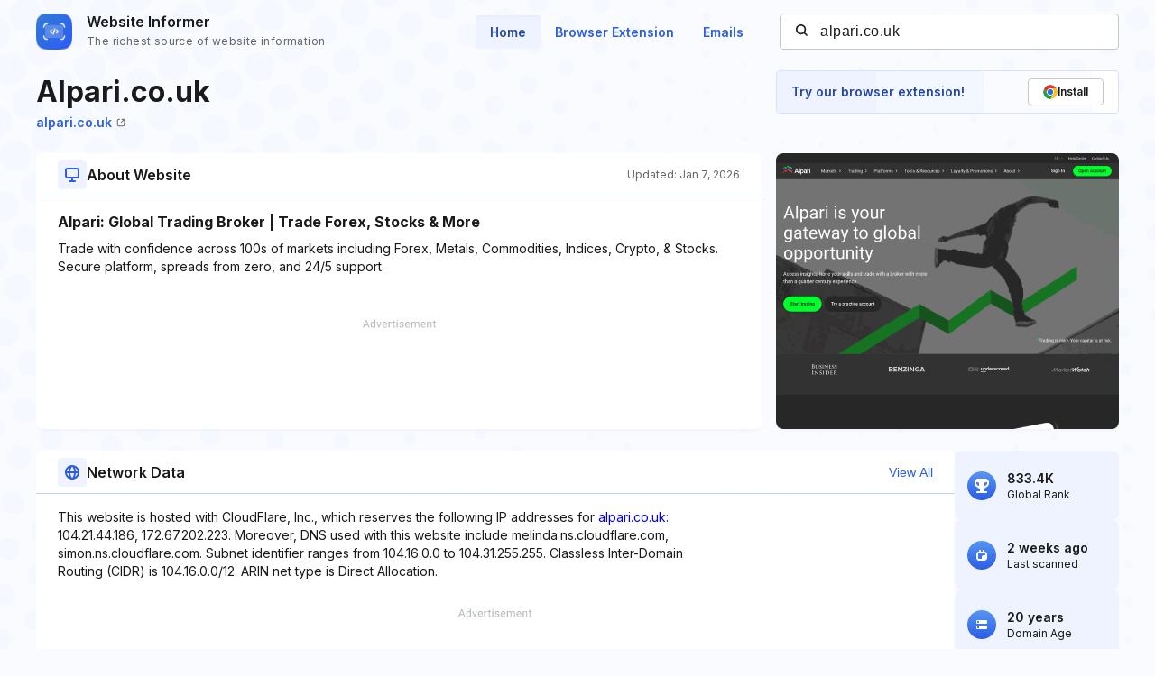

--- FILE ---
content_type: text/html; charset=utf-8
request_url: https://www.google.com/recaptcha/api2/aframe
body_size: 268
content:
<!DOCTYPE HTML><html><head><meta http-equiv="content-type" content="text/html; charset=UTF-8"></head><body><script nonce="5GMRwhvSVJojqHGipzBf2g">/** Anti-fraud and anti-abuse applications only. See google.com/recaptcha */ try{var clients={'sodar':'https://pagead2.googlesyndication.com/pagead/sodar?'};window.addEventListener("message",function(a){try{if(a.source===window.parent){var b=JSON.parse(a.data);var c=clients[b['id']];if(c){var d=document.createElement('img');d.src=c+b['params']+'&rc='+(localStorage.getItem("rc::a")?sessionStorage.getItem("rc::b"):"");window.document.body.appendChild(d);sessionStorage.setItem("rc::e",parseInt(sessionStorage.getItem("rc::e")||0)+1);localStorage.setItem("rc::h",'1769106939900');}}}catch(b){}});window.parent.postMessage("_grecaptcha_ready", "*");}catch(b){}</script></body></html>